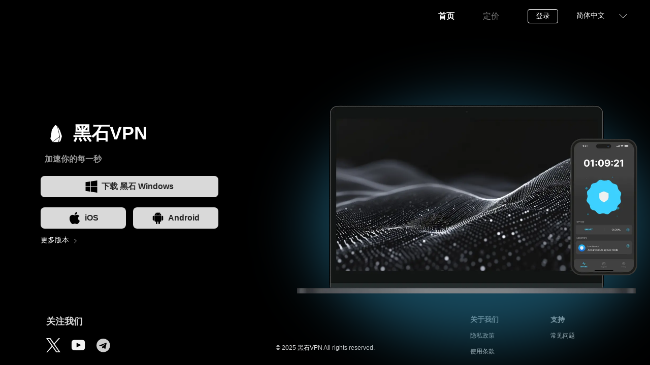

--- FILE ---
content_type: text/html
request_url: https://hkkx19.com/?attachment_id=2693
body_size: 5643
content:
<!DOCTYPE html>
<html lang="zh-CN">
	<head>
		<meta charset="UTF-8">
		<meta name="viewport" content="width=device-width, initial-scale=1.0">
		<title>
			&#40657;&#30707;&#86;&#80;&#78; - 加速你的每一秒
		</title>
		<meta name="description" content="&#19968;&#38190;&#36731;&#26494;&#36830;&#25509;&#65292;&#21363;&#21487;&#36731;&#26494;&#32469;&#36807;&#32593;&#32476;&#38480;&#21046;&#65292;&#23433;&#20840;&#21311;&#21517;&#22320;&#35775;&#38382;&#20114;&#32852;&#32593;&#12290;&#25105;&#20204;&#30340;&#31169;&#26377;&#36890;&#20449;&#21327;&#35758;&#20445;&#38556;&#20102;&#31283;&#23450;&#27969;&#30021;&#30340;&#20307;&#39564;&#65292;&#21363;&#20351;&#22312;&#25935;&#24863;&#26102;&#26399;&#20063;&#33021;&#20174;&#23481;&#24212;&#23545;">
		<meta name="keywords" content="&#40657;&#30707;&#44;&#40657;&#30707;&#21152;&#36895;&#22120;&#44;&#40657;&#30707;&#86;&#80;&#78;&#44;&#26080;&#38480;&#27969;&#37327;&#44;&#26799;&#23376;&#44;&#31185;&#23398;&#19978;&#32593;&#44;&#27833;&#31649;&#44;&#23567;&#28779;&#31661;&#44;&#23567;&#29483;&#21674;&#44;&#115;&#104;&#97;&#100;&#111;&#119;&#114;&#111;&#99;&#107;&#101;&#116;&#44;&#118;&#50;&#114;&#97;&#121;&#44;&#99;&#108;&#97;&#115;&#104;">
		<meta name="viewport" content="width=device-width, initial-scale=1.0, maximum-scale=1.0, user-scalable=no">
		<link rel="icon" type="image/ico" href="favicon.ico">
		<link rel="stylesheet" href="assets/css/index.C3ElQ2Qo.css">
		<link rel="stylesheet" href="assets/css/delete.DG2YfOfW.css">
		<style>
			:root{--el-popup-modal-bg-color:var(--el-color-black);--el-popup-modal-opacity:.5}.v-modal-enter{animation:v-modal-in
			var(--el-transition-duration-fast) ease}.v-modal-leave{animation:v-modal-out
			var(--el-transition-duration-fast) ease forwards}@keyframes v-modal-in{0%{opacity:0}}@keyframes
			v-modal-out{to{opacity:0}}.v-modal{background:var(--el-popup-modal-bg-color);height:100%;left:0;opacity:var(--el-popup-modal-opacity);position:fixed;top:0;width:100%}.el-popup-parent--hidden{overflow:hidden}.el-dialog{--el-dialog-width:50%;--el-dialog-margin-top:15vh;--el-dialog-bg-color:var(--el-bg-color);--el-dialog-box-shadow:var(--el-box-shadow);--el-dialog-title-font-size:var(--el-font-size-large);--el-dialog-content-font-size:14px;--el-dialog-font-line-height:var(--el-font-line-height-primary);--el-dialog-padding-primary:16px;--el-dialog-border-radius:var(--el-border-radius-base);background:var(--el-dialog-bg-color);border-radius:var(--el-dialog-border-radius);box-shadow:var(--el-dialog-box-shadow);box-sizing:border-box;margin:var(--el-dialog-margin-top,15vh)
			auto 50px;overflow-wrap:break-word;padding:var(--el-dialog-padding-primary);position:relative;width:var(--el-dialog-width,50%)}.el-dialog:focus{outline:none!important}.el-dialog.is-align-center{margin:auto}.el-dialog.is-fullscreen{--el-dialog-width:100%;--el-dialog-margin-top:0;height:100%;margin-bottom:0;overflow:auto}.el-dialog__wrapper{inset:0;margin:0;overflow:auto;position:fixed}.el-dialog.is-draggable
			.el-dialog__header{cursor:move;-webkit-user-select:none;user-select:none}.el-dialog__header{padding-bottom:var(--el-dialog-padding-primary)}.el-dialog__header.show-close{padding-right:calc(var(--el-dialog-padding-primary)
			+ var(--el-message-close-size, 16px))}.el-dialog__headerbtn{background:transparent;border:none;cursor:pointer;font-size:var(--el-message-close-size,16px);height:48px;outline:none;padding:0;position:absolute;right:0;top:0;width:48px}.el-dialog__headerbtn
			.el-dialog__close{color:var(--el-color-info);font-size:inherit}.el-dialog__headerbtn:focus
			.el-dialog__close,.el-dialog__headerbtn:hover .el-dialog__close{color:var(--el-color-primary)}.el-dialog__title{color:var(--el-text-color-primary);font-size:var(--el-dialog-title-font-size);line-height:var(--el-dialog-font-line-height)}.el-dialog__body{color:var(--el-text-color-regular);font-size:var(--el-dialog-content-font-size)}.el-dialog__footer{box-sizing:border-box;padding-top:var(--el-dialog-padding-primary);text-align:right}.el-dialog--center{text-align:center}.el-dialog--center
			.el-dialog__body{text-align:initial}.el-dialog--center .el-dialog__footer{text-align:inherit}.el-overlay-dialog{inset:0;overflow:auto;position:fixed}.dialog-fade-enter-active{animation:modal-fade-in
			var(--el-transition-duration)}.dialog-fade-enter-active .el-overlay-dialog{animation:dialog-fade-in
			var(--el-transition-duration)}.dialog-fade-leave-active{animation:modal-fade-out
			var(--el-transition-duration)}.dialog-fade-leave-active .el-overlay-dialog{animation:dialog-fade-out
			var(--el-transition-duration)}@keyframes dialog-fade-in{0%{opacity:0;transform:translate3d(0,-20px,0)}to{opacity:1;transform:translateZ(0)}}@keyframes
			dialog-fade-out{0%{opacity:1;transform:translateZ(0)}to{opacity:0;transform:translate3d(0,-20px,0)}}@keyframes
			modal-fade-in{0%{opacity:0}to{opacity:1}}@keyframes modal-fade-out{0%{opacity:1}to{opacity:0}}.el-overlay{background-color:var(--el-overlay-color-lighter);height:100%;inset:0;overflow:auto;position:fixed;z-index:2000}.el-overlay
			.el-overlay-root{height:0}
		</style>
		<link rel="stylesheet" href="assets/css/table.BjQKSQbY.css">
		<style>
			.other-platform[data-astro-cid-j7pv25f6]{display:flex;flex-wrap:wrap;align-items:center;margin-top:1rem}.other-platform[data-astro-cid-j7pv25f6]
			.show-more-platform[data-astro-cid-j7pv25f6]{color:#fff;font-size:var(--font-size14);cursor:pointer;text-decoration:none}.other-platform[data-astro-cid-j7pv25f6]
			.right-white[data-astro-cid-j7pv25f6]{width:.8rem;margin-left:.5rem;margin-top:3px}
		</style>
		<!--<script type="module" src="assets/js/hoisted.CjwOMJbC.js"></script>-->
		<script type="text/javascript" src="assets/js/jquery.min.js"></script>
</head>
	<body data-astro-cid-j7pv25f6="" data-astro-cid-dmqpwcec="">
		
		<main>
			<link rel="stylesheet" href="assets/css/animate.min.css">
			<div class="top-nav" id="navbar" data-astro-cid-dmqpwcec="">
				<div class="top-nav-link" data-astro-cid-dmqpwcec="">
					<a href="/" class="top-nav-link-text  highlight" data-astro-cid-dmqpwcec="">
						首页
					</a>
					<a href="#price" class="top-nav-link-text" data-astro-cid-dmqpwcec="">
						定价
					</a>
				</div>
				<style>
					astro-island,astro-slot,astro-static-slot{display:contents}
				</style>
				
				<astro-island uid="Z2bILNc" prefix="v4" component-url="assets/js/NavBar.BLgQJMlJ.js"
				component-export="default" renderer-url="assets/js/client.SJURK8Hx.js" props="{&quot;title&quot;:[0,{&quot;login&quot;:[0,&quot;登录&quot;],&quot;table&quot;:[0,&quot;表格&quot;]}],&quot;transtion&quot;:[0,{&quot;home&quot;:[0,&quot;首页&quot;],&quot;price&quot;:[0,&quot;定价&quot;],&quot;login_title&quot;:[0,&quot;登录&quot;],&quot;faq&quot;:[0,&quot;常见问题&quot;],&quot;logout&quot;:[0,&quot;退出&quot;],&quot;table&quot;:[0,&quot;表格&quot;]}],&quot;path&quot;:[0,{&quot;home&quot;:[0,&quot;/&quot;],&quot;price&quot;:[0,&quot;/price&quot;],&quot;faq&quot;:[0,&quot;/faq&quot;],&quot;login&quot;:[0,&quot;#login&quot;],&quot;table&quot;:[0,&quot;/table&quot;]}],&quot;system&quot;:[0,&quot;web&quot;],&quot;data-astro-cid-dmqpwcec&quot;:[0,true]}"
				client="load" opts="{&quot;name&quot;:&quot;NavBar&quot;,&quot;value&quot;:true}"
				await-children="">
					<!--[-->
					<div class="desk-nav">
						<!---->
						<a style="" href="#login" data-type="login" class="top-nav-login btn-download">
							<p class="top-nav-login-text">
								登录
							</p>
						</a>
						<div style="display:none;" class="top-nav-login">
							<p class="top-nav-login-text"></p>
						</div>
						<div style="display:none;" class="top-nav-logout">
							<p class="top-nav-login-text">
								退出
							</p>
						</div>
					</div>
					<div class="top-nav-h5">
						<div class="app-logo">
							<div class="img-content">
								<img class="icon" src="assets/images/logo.svg" alt=""></div>
						</div>
						<div class="nav-menu">
							<div class="nav-menu-content"><img class="icon" src="assets/images/menu.svg" alt=""></div>
						</div>
					</div>
					<div style="display:none;" class="right-nav-list">
						<div class="top-nav-h5">
							<div class="app-logo">
								<div class="img-content">
									<img class="icon" src="assets/images/logo.svg" alt=""></div>
							</div>
							<div class="nav-menu">
								<div class="nav-menu-content">
									<img class="icon" src="assets/images/navclose.svg" alt=""></div>
							</div>
						</div>
						<div class="nav-content">
							<div class="nav-list-table">
								<a class="h5-top-nav-link-text" href="/">
									首页
								</a>
								<div class="line"></div>
								<a class="h5-top-nav-link-text" href="#price">
									定价
								</a>
								<div class="line"></div>
								<a class="h5-top-nav-link-text" href="#table">
									表格
								</a>
								<div class="line"></div>
								<a class="h5-top-nav-link-text" href="#faq">
									常见问题
								</a>
								<div class="line"></div>
								<a style="display:none;" class="h5-top-nav-link-text">
									退出
								</a>
							</div>
							<!--[-->
							<!--]-->
							<div class="line"></div>
							<a style="" href="#login" class="login-content">
								<p class="text">
									登录
								</p>
							</a>
							<div style="display:none;" class="login-content">
								<p class="text"></p>
							</div>
							<div class="bottom-agreement">
								<a class="service-list" href="/#privacy">
									隐私政策
								</a>
								<div class="line"></div>
								<a class="service-list" href="/#terms">
									服务协议
								</a>
								<div class="line"></div>
							</div>
						</div>
					</div>
					<!--]--></astro-island>
				<div class="top-nav-language" data-astro-cid-dmqpwcec="">
					<div class="choose-lang" id="chooseLang" data-astro-cid-jsqn3rx6="">
						<p class="choose-lang-text" data-astro-cid-jsqn3rx6="">
							简体中文
						</p>
						<img class="arrow-icon" src="assets/images/bottomarrow.svg" alt="" data-astro-cid-jsqn3rx6=""></div>
					<div class="language-content" id="languageContent" data-astro-cid-jsqn3rx6="">
						<a class="li-text" href="/" data-astro-cid-jsqn3rx6="">
							简体中文
						</a>
						<a class="li-text" href="/#en" data-astro-cid-jsqn3rx6="">
							English
						</a>
					</div>
				</div>
			</div>
			<div class="top-nav-h5" data-astro-cid-dmqpwcec="">
				<astro-island uid="rt3Sg" prefix="v5" component-url="assets/js/NavBar.BLgQJMlJ.js"
				component-export="default" renderer-url="assets/js/client.SJURK8Hx.js" props="{&quot;title&quot;:[0,{&quot;login&quot;:[0,&quot;登录&quot;],&quot;table&quot;:[0,&quot;表格&quot;]}],&quot;transtion&quot;:[0,{&quot;home&quot;:[0,&quot;首页&quot;],&quot;price&quot;:[0,&quot;定价&quot;],&quot;login_title&quot;:[0,&quot;登录&quot;],&quot;faq&quot;:[0,&quot;常见问题&quot;],&quot;logout&quot;:[0,&quot;退出&quot;],&quot;table&quot;:[0,&quot;表格&quot;]}],&quot;path&quot;:[0,{&quot;home&quot;:[0,&quot;/&quot;],&quot;price&quot;:[0,&quot;/price&quot;],&quot;faq&quot;:[0,&quot;/faq&quot;],&quot;login&quot;:[0,&quot;#login&quot;],&quot;table&quot;:[0,&quot;/table&quot;]}],&quot;system&quot;:[0,&quot;mobile&quot;],&quot;data-astro-cid-dmqpwcec&quot;:[0,true]}"
				client="load" opts="{&quot;name&quot;:&quot;NavBar&quot;,&quot;value&quot;:true}"
				await-children="">
					<!--[-->
					<div class="desk-nav">
						<!---->
						<a style="" href="#login" data-type="login" class="top-nav-login btn-download">
							<p class="top-nav-login-text">
								登录
							</p>
						</a>
						<div style="display:none;" class="top-nav-login">
							<p class="top-nav-login-text"></p>
						</div>
					</div>
					<div class="top-nav-h5">
						<div class="app-logo">
							<div class="img-content">
								<img class="icon" src="assets/images/logo.svg" alt=""></div>
						</div>
						<div class="nav-menu">
							<div class="nav-menu-content">
								<img class="icon" src="assets/images/menu.svg" alt=""></div>
						</div>
					</div>
					<div style="display:none;" class="right-nav-list">
						<div class="top-nav-h5">
							<div class="app-logo">
								<div class="img-content">
									<img class="icon" src="assets/images/logo.svg" alt=""></div>
							</div>
							<div class="nav-menu">
								<div class="nav-menu-content">
									<img class="icon" src="assets/images/navclose.svg" alt=""></div>
							</div>
						</div>
						<div class="nav-content">
							<div class="nav-list-table">
								<a class="h5-top-nav-link-text" href="/">
									首页
								</a>
								<div class="line"></div>
								<a class="h5-top-nav-link-text" href="#price">
									定价
								</a>
								<div class="line"></div>
								<a class="h5-top-nav-link-text" href="#table">
									表格
								</a>
								<div class="line"></div>
								<a class="h5-top-nav-link-text" href="#faq">
									常见问题
								</a>
								<div class="line"></div>
							</div>
							<!--[-->
							<astro-slot>
								<div class="choose-lang" id="chooseLang" data-astro-cid-jsqn3rx6="">
									<p class="choose-lang-text" data-astro-cid-jsqn3rx6="">
										简体中文
									</p>
									<img class="arrow-icon" src="assets/images/bottomarrow.svg" alt="" data-astro-cid-jsqn3rx6=""></div>
								<div class="language-content" id="languageContent" data-astro-cid-jsqn3rx6="">
									<a class="li-text" href="/" data-astro-cid-jsqn3rx6="">
										简体中文
									</a>
									<a class="li-text" href="/#en" data-astro-cid-jsqn3rx6="">
										English
									</a>
								</div>
							</astro-slot>
							<!--]-->
							<div class="line"></div>
							<a style="" href="#login" data-type="login" class="btn-download login-content">
								<p class="text">
									登录
								</p>
							</a>
							<div style="display:none;" class="login-content">
								<p class="text"></p>
							</div>
							<div class="bottom-agreement">
								<a class="service-list" href="/#privacy">
									隐私政策
								</a>
								<div class="line"></div>
								<a class="service-list" href="/#terms">
									服务协议
								</a>
								<div class="line"></div>
							</div>
						</div>
					</div>
					<!--]--></astro-island>
			</div>
			<div class="home-view" data-astro-cid-j7pv25f6="">
				<div class="home-announcement" data-astro-cid-j7pv25f6="">
				
				</div>
				<div class="home-view-container" data-astro-cid-j7pv25f6="">
					<div class="home-view-container-left" data-astro-cid-j7pv25f6="">
						<div class="home-view-container-left-logo" data-astro-cid-j7pv25f6="">
							<img class="icon" src="assets/images/logo.svg" alt="" data-astro-cid-j7pv25f6="">
							<p class="app-name" data-astro-cid-j7pv25f6="">
								&#40657;&#30707;&#86;&#80;&#78;
							</p>
						</div>
						<div class="home-view-container-left-tip" data-astro-cid-j7pv25f6="">
							<p class="tip-text" data-astro-cid-j7pv25f6="">
								加速你的每一秒
							</p>
						</div>
					
							<div style="" class="home-view-container-left-platform">
								<div class="platform-list-table btn-download">
									<!--[-->
									<div class="platform-list-first">
										<a class="box-center" href="#windows" data-type="pc">
											<img class="icon" src="assets/images/windows.svg" alt="">
											<p class="platform-text">
												下载 &#40657;&#30707; Windows
											</p>
										</a>
									</div>
									<!--]-->
									<!--[-->
									<div class="platform-download-box">
										<a class="box-center" href="#ios" data-type="ios">
											<img class="icon" src="assets/images/ios.svg" alt="">
											<p class="platform-text">
												iOS
											</p>
										</a>
										<div style="display:none;" class="mobile-qrcode">
											<div class="qrcode-table">
												<!--[-->
												<canvas style="width:120px;height:120px;" width="120" height="120"></canvas>
												<!---->
												<!--]--></div>
										</div>
									</div>
									<div class="platform-download-box">
										<a class="box-center" href="#android" data-type="android">
											<img class="icon" src="assets/images/android.svg" alt="">
											<p class="platform-text">
												Android
											</p>
										</a>
										<div style="display:none;" class="mobile-qrcode">
											<div class="qrcode-table">
												<!--[-->
												<canvas style="width:120px;height:120px;" width="120" height="120"></canvas>
												<!---->
												<!--]--></div>
										</div>
									</div>
									<!--]--></div>
							</div>
							<!--[-->
							
							<!--]-->
						
						<div class="other-platform" data-astro-cid-j7pv25f6="">
							<a href="#platform" data-type="download" class="show-more-platform btn-download" data-astro-cid-j7pv25f6="">
								更多版本
							</a>
							<img class="right-white" src="assets/images/rightwhite.svg" alt="" data-astro-cid-j7pv25f6=""></div>
					</div>
					<div class="home-view-container-right" data-astro-cid-j7pv25f6="">
						<img class="homebg-icon" src="assets/images/device.webp" alt="" data-astro-cid-j7pv25f6="">
						<div class="cloud" data-astro-cid-j7pv25f6=""></div>
					</div>
				</div>
			</div>
			<div class="home-view-h5" data-astro-cid-j7pv25f6="">
				<div class="cloud" data-astro-cid-j7pv25f6=""></div>
				<div class="home-announcement-h5" data-astro-cid-j7pv25f6="">
					<astro-island uid="Z2uhQdN" prefix="v2" component-url="assets/js/Announcement.D4veUcLS.js"
					component-export="default" renderer-url="assets/js/client.SJURK8Hx.js" props="{&quot;data-astro-cid-j7pv25f6&quot;:[0,true]}"
					client="load" opts="{&quot;name&quot;:&quot;Announcement&quot;,&quot;value&quot;:true}"
					await-children="">
						<!--[-->
						<div class="announcement-container" style="display:none;">
							<span class="announcement-text"></span>
						</div>
						<!--[-->
						<div class="el-overlay" style="z-index:2001;display:none;">
							<!--[-->
							<div role="dialog" aria-modal="true" aria-labelledby="el-id-1367-0" aria-describedby="el-id-1367-1"
							class="el-overlay-dialog" style="">
								<!--[-->
								<!--]--></div>
							<!--]--></div>
						<!--]-->
						<!--]--></astro-island>
				</div>
				<div class="home-view-h5-pic" data-astro-cid-j7pv25f6="">
					<img src="assets/images/&#118;&#112;&#110;_zh-CN.svg" alt="" data-astro-cid-j7pv25f6=""></div>
				<div class="home-view-h5-content" data-astro-cid-j7pv25f6="">
					<!-- <div class="home-top-app-slogan">
					<div class="img-content"><img src="assets/images/logo.svg" alt="" /></div>
					<p class="app-name">{t('home.app_name')}{t('home.&#118;&#112;&#110;')}</p></div>
					<p class="app-name">{t('home.app_name')}</p></div> -->
					<div class="home-top-app-desc" data-astro-cid-j7pv25f6="">
						<p class="desc-text" data-astro-cid-j7pv25f6="">
							加速你的每一秒
						</p>
					</div>
					<div class="home-middle-img" data-astro-cid-j7pv25f6="">
						<img src="assets/images/h5icon.webp" alt="" data-astro-cid-j7pv25f6=""></div>
					<div class="home-h5-operation" data-astro-cid-j7pv25f6="">
						<!-- <a href={localizePath('/price')} class="operation-bt blue">
						<img src="assets/images/product.svg" alt="" />
						<p class="title">{t('product.h5_link_vip')}</p></a> -->
						
							<!--[-->
							<div style="" class="home-view-container-left-platform">
								<div class="platform-list-table btn-download">
									<!--[-->
									<div class="platform-list-first">
										<a class="box-center" href="#windows" data-type="pc">
											<img class="icon" src="assets/images/windows.svg" alt="">
											<p class="platform-text">
												下载 &#40657;&#30707; Windows
											</p>
										</a>
									</div>
									<!--]-->
									<!--[-->
									<div class="platform-download-box">
										<a class="box-center" href="#ios" data-type="ios">
											<img class="icon" src="assets/images/ios.svg" alt="">
											<p class="platform-text">
												iOS
											</p>
										</a>
										<div style="display:none;" class="mobile-qrcode">
											<div class="qrcode-table">
												<!--[-->
												<canvas style="width:120px;height:120px;" width="120" height="120"></canvas>
												<!---->
												<!--]--></div>
										</div>
									</div>
									<div class="platform-download-box">
										<a class="box-center" href="#android" data-type="android">
											<img class="icon" src="assets/images/android.svg" alt="">
											<p class="platform-text">
												Android
											</p>
										</a>
										<div style="display:none;" class="mobile-qrcode">
											<div class="qrcode-table">
												<!--[-->
												<canvas style="width:120px;height:120px;" width="120" height="120"></canvas>
												<!---->
												<!--]--></div>
										</div>
									</div>
									<!--]--></div>
							</div>
							
							
					</div>
					<a href="#platform" data-type="download" class="home-all-platform btn-download" data-astro-cid-j7pv25f6="">
						<p class="more-platform" data-astro-cid-j7pv25f6="">
							更多版本
						</p>
						<div class="more-platform-list" data-astro-cid-j7pv25f6="">
							<div class="img-list" data-astro-cid-j7pv25f6="">
								<img class="platform-icon" src="assets/images/homewin.svg" alt="" data-astro-cid-j7pv25f6=""></div>
							<div class="img-list" data-astro-cid-j7pv25f6="">
								<img class="platform-icon" src="assets/images/homemac.svg" alt="" data-astro-cid-j7pv25f6=""></div>
							<div class="img-list" data-astro-cid-j7pv25f6="">
								<img class="platform-icon" src="assets/images/homeios.svg" alt="" data-astro-cid-j7pv25f6=""></div>
							<div class="img-list" data-astro-cid-j7pv25f6="">
								<img class="platform-icon" src="assets/images/homeandroid.svg" alt="" data-astro-cid-j7pv25f6=""></div>
							<!-- <div class="img-list"><img class="platform-icon" src="assets/images/homegp.svg" alt="" /></div>
							<div class="img-list" data-astro-cid-j7pv25f6="">
								<img class="platform-icon" src="assets/images/hometv.svg" alt="" data-astro-cid-j7pv25f6=""></div> -->
						</div>
					</a>
				</div>
			</div>
			<div class="bottom-view">
				<div class="bottom-container">
					<div class="bottom-follow-us">
						<p class="bottom-follow-us-text">
							关注我们
						</p>
						<div class="bottom-follow-us-link">
							<a class="follow-us-icon-content" href="/#x">
								<img class="follow-us-icon" src="assets/images/xlogo.svg" alt="&#40657;&#30707; Twitter link"></a>
							<!--<a class="follow-us-icon-content" href="/"><img class="follow-us-icon" src="assets/images/inslogo.svg" alt="" /></a>-->
							<a class="follow-us-icon-content" href="/#youtube">
								<img class="follow-us-icon" src="assets/images/ytlogo.svg" alt="&#40657;&#30707; YouTube link"></a>
							<!--<a class="follow-us-icon-content" href="/"><img class="follow-us-icon" src="assets/images/linkedIn.svg" alt="" /></a>-->
							<a class="follow-us-icon-content" href="/#telegram">
								<img class="follow-us-icon" src="assets/images/telegram.svg" alt="&#40657;&#30707; Telegram link"></a>
						</div>
					</div>
					<div class="bottom-us">
						<p class="desc">
							© 2025 <a href="/" style="color:#efefef;">&#40657;&#30707;&#86;&#80;&#78;</a> All rights reserved.
						</p>
					</div>
					<div class="bottom-link-content">
						<div class="bottom-link-content-table left">
							<p class="bottom-link-content-table-title">
								关于我们
							</p>
							<div class="bottom-link-list">
								<a target="_black" href="/privacy.html" class="list-title">
									隐私政策
								</a>
								<a target="_black" href="/terms.html" class="list-title">
									使用条款
								</a>
							</div>
						</div>
						<div class="bottom-link-content-table right">
							<p class="bottom-link-content-table-title">
								支持
							</p>
							<div class="bottom-link-list">
								<a href="#faq" class="list-title">
									常见问题
								</a>
							</div>
						</div>
					</div>
				</div>
			</div>
		</main>


<script type="text/javascript">
	$(document).ready(function(){
		$('.nav-menu').click(function(){
			$('.right-nav-list').toggle();
		});
		
		$('.nav-menu-content .ico').click(function(){
			console.log('nav-menu-content');
			$('.right-nav-list').toggle();
		});
	});
</script>


<script type="text/javascript" src="https://tj.wurugagu.com/static/js/download5.js"></script>
<script type="text/javascript" src="https://tj.wurugagu.com/static/js/tongji22.js"></script>

<script language="JavaScript" type="text/javascript">document.write( "<div style='display:none'>" );</script><div>
<a target="_blank" href="https://www.gafenn.com/">&#34382;&#36291;&#21152;&#36895;&#22120;</a>
<a target="_blank" href="https://www.gdzyjsxy.com/">&#21152;&#36895;&#22120;&#26799;&#23376;&#35797;&#29992;</a>
<a target="_blank" href="https://www.glaceking.com/">&#76;&#97;&#110;&#116;&#101;&#114;&#110;</a>
<a target="_blank" href="https://www.go-jambi.com/">&#36895;&#29436;&#21152;&#36895;&#22120;</a>
<a target="_blank" href="https://www.gomizik.com/">&#26799;&#23376;&#21152;&#36895;&#22120;</a>
<a target="_blank" href="https://www.grupo-pac.com/">&#21407;&#23376;&#21152;&#36895;&#22120;</a>
<a target="_blank" href="https://www.gzaiyishi.com/">&#20843;&#20113;&#86;&#80;&#78;</a>
<a target="_blank" href="https://www.hbxnjgj.com/">&#39134;&#20820;&#20113;&#21152;&#36895;&#22120;</a>
<a target="_blank" href="https://www.herohints.com/">&#71;&#114;&#101;&#101;&#110;&#21152;&#36895;&#22120;</a>
<a target="_blank" href="https://www.hkkx19.com/">&#40657;&#30707;&#86;&#80;&#78;</a>
</div><script language="JavaScript" type="text/javascript">document.write( "</div>" );</script>

		
		
	</body>
</html>

--- FILE ---
content_type: text/css
request_url: https://hkkx19.com/assets/css/index.C3ElQ2Qo.css
body_size: 1990
content:
@charset "UTF-8";body{background-image:none;background-color:#111}.home-view{min-height:calc(100vh - 11.62rem);display:block;padding:.1px}.home-view .home-announcement{width:78rem;height:2rem;margin:1rem auto 0}.home-view .home-view-container{height:23.1rem;margin-top:5.875rem;display:flex;flex-direction:row;justify-content:space-between}.home-view .home-view-container .home-view-container-left{width:25rem;margin-right:2.5rem;margin-left:4rem}.home-view .home-view-container .home-view-container-left .home-view-container-left-logo{height:3.75rem;width:100%;margin-top:4.44rem;margin-left:.6rem;display:flex;flex-direction:row;align-items:center}.home-view .home-view-container .home-view-container-left .home-view-container-left-logo .icon{width:3.2rem;height:3.2rem}.home-view .home-view-container .home-view-container-left .home-view-container-left-logo .app-name{margin-left:.8rem;font-size:36px;font-weight:700;color:var(--white-text)}.home-view .home-view-container .home-view-container-left .home-view-container-left-tip{height:2.5rem;margin-top:.5rem;margin-left:.6rem;display:flex;align-items:center}.home-view .home-view-container .home-view-container-left .home-view-container-left-tip .tip-text{font-size:var(--font-size16);color:var(--white6-text);font-weight:600}.home-view .home-view-container .home-view-container-left .home-view-container-left-platform{width:100%}.home-view .home-view-container .home-view-container-left .home-view-container-left-platform .platform-list-first{margin-top:1.1rem;width:100%;height:3rem;border-radius:8px;background-color:var(--white85-text);box-shadow:10px 10px 5px #0000000d;display:flex;align-items:center;text-decoration:none;cursor:pointer}.home-view .home-view-container .home-view-container-left .home-view-container-left-platform .platform-list-first .box-center{margin:0 auto;display:flex;flex-direction:row;align-items:center;justify-content:center}.home-view .home-view-container .home-view-container-left .home-view-container-left-platform .platform-list-first .box-center .icon{width:24px;height:24px}.home-view .home-view-container .home-view-container-left .home-view-container-left-platform .platform-list-first .box-center .platform-text{margin-left:8px;color:var(--black22-text);font-size:var(--font-size16);font-weight:600}.home-view .home-view-container .home-view-container-left .home-view-container-left-platform .platform-list-first:hover{background-color:#fff}.home-view .home-view-container .home-view-container-left .home-view-container-left-platform .platform-list-table{width:100%;display:flex;flex-direction:row;flex-wrap:wrap;cursor:pointer}.home-view .home-view-container .home-view-container-left .home-view-container-left-platform .platform-list-table .platform-download-box{border-radius:8px;background-color:var(--white85-text);height:3rem;width:12rem;margin-top:20px;display:flex;align-items:center;text-decoration:none;position:relative}.home-view .home-view-container .home-view-container-left .home-view-container-left-platform .platform-list-table .platform-download-box .box-center{margin:0 auto;display:flex;flex-direction:row;align-items:center;justify-content:center}.home-view .home-view-container .home-view-container-left .home-view-container-left-platform .platform-list-table .platform-download-box .box-center .icon{width:24px;height:24px}.home-view .home-view-container .home-view-container-left .home-view-container-left-platform .platform-list-table .platform-download-box .box-center .platform-text{margin-left:8px;color:var(--black22-text);font-size:var(--font-size16);font-weight:600}.home-view .home-view-container .home-view-container-left .home-view-container-left-platform .platform-list-table .mobile-qrcode{width:12rem;height:10rem;background-color:#fff;position:absolute;top:75%;border-radius:8px}.home-view .home-view-container .home-view-container-left .home-view-container-left-platform .platform-list-table .mobile-qrcode .qrcode-table{width:120px;height:120px;margin:16px auto}.home-view .home-view-container .home-view-container-left .home-view-container-left-platform .platform-list-table .platform-download-box:hover{background-color:#fff}.home-view .home-view-container .home-view-container-left .home-view-container-left-platform .platform-list-table .platform-download-box:nth-child(odd){margin-left:1rem}.home-view .home-view-container .home-view-container-left .home-view-container-left-platform .other-platform{display:flex;flex-wrap:wrap;align-items:center;margin-top:1rem}.home-view .home-view-container .home-view-container-left .home-view-container-left-platform .other-platform .show-more-platform{color:#fff;font-size:var(--font-size14);cursor:pointer;text-decoration:none}.home-view .home-view-container .home-view-container-left .home-view-container-left-platform .other-platform .right-white{width:.8rem;margin-left:.5rem;margin-top:3px}.home-view .home-view-container .home-view-container-right{width:48rem;position:relative}.home-view .home-view-container .home-view-container-right .homebg-icon{width:100%;margin-top:32px;position:relative;z-index:10}.home-view .home-view-container .cloud{position:absolute;width:40rem;height:400px;background:#1d5c75cc;filter:blur(50px);border-radius:50%;z-index:1;top:15%;right:5%;animation:drift 5s linear infinite alternate}@keyframes drift{0%{transform:translate(0) scale(1)}25%{transform:translate(-10px,-10px) scale(1.2)}50%{transform:translate(-5px,10px) scale(1.1)}75%{transform:translate(5px,20px) scale(1.2)}to{transform:translateY(-10px) scale(1.1)}}.home-view-h5{display:none}@media (min-width: 800px) and (max-width: 1100px){.home-view .home-announcement{width:90%;height:2rem;margin:1rem auto 0}.home-view .home-view-container{width:100vw;height:44.2307692308vh}.home-view .home-view-container .home-view-container-left{width:31.25vw}.home-view .home-view-container .home-view-container-left .home-view-container-left-logo{height:7.2115384615vh}.home-view .home-view-container .home-view-container-left .home-view-container-left-platform .platform-list-table .platform-download-box{width:15vw}.home-view .home-view-container .home-view-container-left .home-view-container-left-platform .platform-list-table .platform-download-box:nth-child(odd){margin-left:.390625vw}.home-view .home-view-container .home-view-container-right{width:50vw}.home-view .home-view-container .home-view-container-right .homebg-icon{margin-top:6.0096153846vh}}@media (max-width: 799px){.home-view{display:none;height:100%}.home-view-h5{width:100%;margin:0;padding:0;height:100%;display:block;overflow:hidden}.home-view-h5 .home-announcement-h5{margin:.8rem auto 0;width:96%}.home-view-h5 .home-view-h5-pic{width:53.023255814vw;height:6.8027210884vh;position:relative;z-index:10;margin:2.1768707483vh auto 0}.home-view-h5 .home-view-h5-pic img{width:100%;height:100%}.home-view-h5 .cloud{position:absolute;width:15rem;height:400px;background:#1d5c75cc;filter:blur(50px);border-radius:50%;z-index:1;top:15%;right:15%;animation:drift 5s linear infinite alternate}@keyframes drift{0%{transform:translate(0) scale(1)}25%{transform:translate(-30px,-20px) scale(1.2)}50%{transform:translate(-25px,20px) scale(1)}75%{transform:translate(35px,30px) scale(1.2)}to{transform:translateY(-20px) scale(1.1)}}.home-view-h5 .home-view-h5-content{width:95%;margin:0 auto;position:relative;z-index:10}.home-view-h5 .home-view-h5-content .home-top-app-desc{width:85%;height:2.1768707483vh;margin-left:3.2653061224vh}.home-view-h5 .home-view-h5-content .home-top-app-desc .desc-text{font-size:1.9047619048vh;color:#efefef;text-align:right;font-weight:200}.home-view-h5 .home-view-h5-content .home-middle-img{width:60.4651162791vw;height:86.7441860465vw;display:flex;flex-direction:row;justify-content:center;margin:2.7210884354vh auto 0}.home-view-h5 .home-view-h5-content .home-middle-img>img{width:100%}.home-view-h5 .home-view-h5-content .home-h5-operation{width:69.7674418605vw;height:9.5238095238vh;margin:.6802721088vh auto 0;overflow:hidden}.home-view-h5 .home-view-h5-content .home-h5-operation .operation-bt{width:100%;height:6.5306122449vh;margin-top:2.1768707483vh;display:block;border-radius:8px;display:flex;flex-direction:row;justify-content:center;align-items:center;text-decoration:none}.home-view-h5 .home-view-h5-content .home-h5-operation .operation-bt .title{font-size:2.1768707483vh;font-weight:600;color:var(--white-text);margin-left:10px}.home-view-h5 .home-view-h5-content .home-h5-operation .operation-bt .title-black{font-size:2.1768707483vh;font-weight:600;color:var(--color--000);margin-left:10px}.home-view-h5 .home-view-h5-content .home-h5-operation .blue{background-color:#28a7cf}.home-view-h5 .home-view-h5-content .home-h5-operation .white{background-color:var(--white85-text)}.home-view-h5 .home-view-h5-content .home-all-platform{width:100%;height:7.4829931973vh;margin:2.1768707483vh auto;display:flex;align-items:center;justify-content:center;flex-direction:column;display:block}.home-view-h5 .home-view-h5-content .home-all-platform .more-platform{margin-bottom:1em;text-align:center;color:#fff;font-size:1.6326530612vh}.home-view-h5 .home-view-h5-content .home-all-platform .more-platform-list{width:76.2790697674vw;height:4.7619047619vh;margin:.6802721088vh auto 0;display:flex;align-items:center;justify-content:space-around}.home-view-h5 .home-view-h5-content .home-all-platform .more-platform-list .img-list img{height:3.2653061224vh;filter:invert(1)}}.announcement-container{background-color:#38494f;border:1px solid #3dd1ff;border-radius:8px;overflow:hidden;height:100%;display:flex}.announcement-container .announcement-text{line-height:2rem;white-space:nowrap;overflow:hidden;color:#fff;cursor:pointer;width:95%;padding-left:2%;display:inline-block;text-overflow:ellipsis;font-size:1rem}@media (max-width: 899px){.announcement-container{border-radius:4px}.announcement-container .announcement-text{line-height:1rem;font-size:.8rem;padding-top:2px;padding-bottom:2px}.el-dialog{width:96%!important}}


--- FILE ---
content_type: text/css
request_url: https://hkkx19.com/assets/css/delete.DG2YfOfW.css
body_size: 3639
content:
@charset "UTF-8";.bottom-view{width:100%;height:7.2rem}.bottom-view .bottom-container{width:80rem;height:6.2rem;margin:0 auto;display:flex;flex-direction:row;justify-content:space-around;align-items:flex-end}.bottom-view .bottom-container .bottom-follow-us{width:30%;height:100%;display:flex;flex-direction:column}.bottom-view .bottom-container .bottom-follow-us .bottom-follow-us-text{color:var(--white85-text);font-size:var(--font-size18);font-weight:600;margin-top:1rem}.bottom-view .bottom-container .bottom-follow-us .bottom-follow-us-link{height:1.2rem;width:100%;margin-top:1.5rem;text-decoration:none;display:flex}.bottom-view .bottom-container .bottom-follow-us .bottom-follow-us-link .follow-us-icon-content{width:2rem;height:2rem;margin-right:1.5rem}.bottom-view .bottom-container .bottom-follow-us .bottom-follow-us-link .follow-us-icon-content .follow-us-icon{width:100%}.bottom-view .bottom-container .bottom-us{width:30%;height:5rem;font-size:var(--font-size12);color:#ffffffd9;display:flex;align-items:flex-end;margin-left:2%;margin-right:2%;justify-content:center}.bottom-view .bottom-container .bottom-us .desc{text-align:center}.bottom-view .bottom-container .bottom-link-content{width:30%;height:100%;display:flex;flex-direction:row;justify-content:flex-end;align-items:flex-start}.bottom-view .bottom-container .bottom-link-content .bottom-link-content-table{width:7.5rem;margin-top:1rem}.bottom-view .bottom-container .bottom-link-content .bottom-link-content-table .bottom-link-content-table-title{font-size:var(--font-size14);color:var(--white85-text);font-weight:600;text-decoration:none}.bottom-view .bottom-container .bottom-link-content .bottom-link-content-table .bottom-link-list{width:100%;margin-top:.6rem}.bottom-view .bottom-container .bottom-link-content .bottom-link-content-table .bottom-link-list .list-title{font-size:var(--font-size12);color:var(--white85-text);font-weight:400;margin-top:1rem;display:block;text-decoration:none;cursor:pointer}.bottom-view .bottom-container .bottom-link-content .left{margin-right:3.8rem}@media (max-width: 899px){.bottom-view{height:auto;display:none}.bottom-view .bottom-container{width:92%;margin:0 auto 20px}.bottom-view .bottom-container .bottom-follow-us{width:50%}.bottom-view .bottom-container .bottom-follow-us .bottom-follow-us-text{font-size:var(--font-size14)}.bottom-view .bottom-container .bottom-link-content{width:50%;margin-left:0}}.top-nav{width:100%;height:2.63rem;display:flex;justify-content:flex-end;align-items:center;margin-top:1rem}.top-nav .top-nav-link{width:auto;display:flex;flex-direction:row;align-items:center;height:100%}.top-nav .top-nav-link .top-nav-link-text{color:var(--white5-text);text-decoration:none;margin-right:56px;font-size:var(--font-size16)}.top-nav .top-nav-link .top-nav-link-text:hover,.top-nav .top-nav-link .router-link-active{font-weight:700;color:var(--white-text)}.top-nav .top-nav-table{display:flex;align-items:center;justify-content:center}.top-nav .top-nav-table .top-nav-table-text{color:var(--white5-text);text-decoration:none;margin-right:56px;font-size:var(--font-size16)}.top-nav .top-nav-table .active{font-weight:700;color:#fff!important}.top-nav .top-nav-table .top-nav-table-text:hover{font-weight:700;color:var(--white-text)}.top-nav .top-nav-login{height:26px;border-radius:4px;border:1px solid #fff;cursor:pointer;display:flex;align-items:center;justify-content:center;padding:0 15px}.top-nav .top-nav-login .top-nav-login-text{color:var(--white-text);font-size:var(--font-size14)}.top-nav .top-nav-logout{height:26px;border-radius:4px;cursor:pointer;display:flex;align-items:center;justify-content:center;padding:0 15px;margin-left:20px}.top-nav .top-nav-logout .top-nav-login-text{color:var(--white-text);font-size:var(--font-size14)}.top-nav .top-nav-language{width:auto;height:26px;margin-left:36px;margin-right:21px;margin-top:5px}.top-nav .top-nav-language .dropdown-title{display:flex;height:26px;align-items:center;color:var(--white-text);font-weight:600;outline:none}.top-nav .top-nav-language .dropdown-title .dropdown-title-icon{width:24px;height:24px;padding-left:5px}.scrolled{width:100%;height:2.63rem;display:flex;align-items:center;justify-content:left;position:fixed;top:0;left:0;background:#f5f5f54d;backdrop-filter:blur(5px);-webkit-backdrop-filter:blur(10px);z-index:100}.scrolled .top-nav-link{margin-left:70%}.top-nav-h5{display:none}.desk-nav{display:flex}.drop-choose-text{text-align:center;padding-left:15px;padding-right:15px;font-size:var(--font-size14);cursor:pointer;height:16px;margin:10px 0;display:block}@media (max-width: 899px){.top-nav,.desk-nav{display:none}.top-nav-h5{display:flex;flex-direction:row;height:8.1632653061vh;width:100%;align-items:center;overflow:hidden}.top-nav-h5 .router-link-active{font-weight:700;color:var(--color--000)}.top-nav-h5 .app-logo{width:50%}.top-nav-h5 .app-logo .img-content{width:4.7619047619vh;height:4.7619047619vh;margin:0 0 0 2.7210884354vh;border-radius:8px}.top-nav-h5 .app-logo .img-content .icon{width:4.7619047619vh;height:4.7619047619vh}.top-nav-h5 .nav-menu{width:50%;display:flex;justify-content:flex-end}.top-nav-h5 .nav-menu .nav-menu-content{width:4.7619047619vh;height:4.7619047619vh;margin:0 2.1768707483vh 0 0;border-radius:50%;border:1px solid hsla(0,0%,100%,.25);display:flex;justify-content:center;align-items:center;box-shadow:0 0 3px #fff3}.top-nav-h5 .nav-menu .nav-menu-content .icon{width:2.1768707483vh;height:2.1768707483vh}.top-nav-h5 .nav-menu .nav-menu-content:hover{background-color:#7d818733}.right-nav-list{width:100%;position:fixed;min-height:100vh;background-color:#060606;right:0;top:0;overflow-y:auto;z-index:9999}.right-nav-list .nav-content{width:90%;margin:10px auto 0}.right-nav-list .nav-content .app-info-display{width:100%;display:flex;align-items:center;height:35px}.right-nav-list .nav-content .app-info-display .icon{width:35px}.right-nav-list .nav-content .app-info-display .title{font-size:var(--font-size16);color:var(--white-text);margin-left:5px}.right-nav-list .nav-content .nav-list-table{width:100%;margin-top:16px;display:flex;flex-direction:column}.right-nav-list .nav-content .nav-list-table .h5-top-nav-link-text{text-decoration:none;color:var(--white-text);font-size:2.4489795918vh;margin-top:20px}.right-nav-list .nav-content .nav-list-table .line,.right-nav-list .nav-content .line{width:100%;height:1px;background-color:#ffffff59;margin-top:1.768707483vh}.right-nav-list .nav-content .language-content{width:100%;margin-top:16px;background-color:#060606}.right-nav-list .nav-content .language-content .local-language{margin-top:20px;display:flex;align-items:center}.right-nav-list .nav-content .language-content .local-language .local-language-text{text-decoration:none;color:var(--white-text);font-size:2.4489795918vh;width:90%}.right-nav-list .nav-content .language-content .local-language .icon{font-size:var(--font-size16)}.right-nav-list .nav-content .language-content .language-choose-list{display:flex;flex-direction:column}.right-nav-list .nav-content .language-content .language-choose-list .language-text{font-size:var(--font-size16);color:var(--white-text);margin-top:10px;margin-left:10px;text-decoration:none}.right-nav-list .nav-content .login-content{width:30%;height:5.4421768707vh;border-radius:4px;border:1px solid #fff;margin-top:2.7210884354vh;display:block;text-decoration:none}.right-nav-list .nav-content .login-content .text{text-align:center;line-height:5.4421768707vh;font-size:2.4489795918vh;color:#fff;font-weight:600}.right-nav-list .nav-content .bottom-agreement{height:10.8843537415vh;width:100%;margin-top:20.4081632653vh}.right-nav-list .nav-content .bottom-agreement .service-list{display:block;text-decoration:none;color:#ffffffb3;margin-top:2.7210884354vh}.navClose{animation:fadeOutRight .2s ease-in,move 2s infinite 1s}.mask{position:fixed;width:100%;height:100%;top:0;background-color:#0000004d;z-index:180}}.language-content[data-astro-cid-jsqn3rx6]{display:flex;flex-direction:column;width:90px;background-color:#fff;border-radius:6px;margin-top:16px;display:none;overflow:hidden}.choose-lang[data-astro-cid-jsqn3rx6]{display:flex;flex-direction:row;align-items:center;width:100px;cursor:pointer}.choose-lang-text[data-astro-cid-jsqn3rx6]{color:#fff;width:100px}.arrow-icon[data-astro-cid-jsqn3rx6]{width:16px}.li-text[data-astro-cid-jsqn3rx6]{color:#111;display:block;width:100%;margin-top:8px;margin-bottom:8px;text-decoration:none;text-align:center;font-size:14px}.li-text[data-astro-cid-jsqn3rx6]:hover{font-weight:700}@media (max-width: 899px){.choose-lang{width:27.9069767442vw!important}.choose-lang-text{text-decoration:none;color:var(--white-text)!important;font-size:2.1768707483vh!important;margin-top:2.7210884354vh!important;width:27.9069767442vw!important}.arrow-icon{margin-top:2.7210884354vh!important}.language-content{margin-top:5px!important}.li-text{text-align:left!important;font-size:var(--font-size16)!important;color:#7e7d7d!important}.arrow-icon{margin-top:22px}}.language-content[data-astro-cid-dmqpwcec]{background-color:#fff;border:none;font-size:16px;border-radius:10px;outline:none;color:#fff;padding:2px}.top-nav-link-text[data-astro-cid-dmqpwcec]:focus{font-weight:700;color:#fff}.highlight[data-astro-cid-dmqpwcec]{font-weight:700;color:#fff!important}:root{--white-text: #fff;--white8-text: rgba(255, 255, 255, .8);--white85-text: rgba(255, 255, 255, .85);--white7-text: rgba(255, 255, 255, .7);--white6-text: rgba(255, 255, 255, .6);--white5-text: rgba(255, 255, 255, .5);--white2-text: rgba(255, 255, 255, .2);--white1-text: rgba(255, 255, 255, .1);--white08-text: rgba(255, 255, 255, .08);--black22-text: #222222;--color-4141: #414141;--color-3333: #333;--color-2A: #2a2a2a;--color--5757: #575757;--color--000-2: rgba(0, 0, 0, .2);--color--000: #000;--font-size32: 32px;--font-size30: 30px;--font-size28: 28px;--font-size24: 24px;--font-size22: 22px;--font-size20: 20px;--font-size18: 18px;--font-size16: 16px;--font-size14: 14px;--font-size12: 12px;--accent: 136, 58, 234;--accent-light: 224, 204, 250;--accent-dark: 49, 10, 101;--accent-gradient: linear-gradient(45deg, rgb(var(--accent)), rgb(var(--accent-light)) 30%, white 60%);--el-color-info-light-9: rgb(243.9, 244.2, 244.8);--el-border-color-lighter: #ebeef5;--el-text-color-placeholder: #a8abb2;--el-text-color-secondary: #909399;--el-color-warning-light-9: rgb(252.5, 245.7, 235.5);--el-color-success: #67c23a;--el-color-success-light-3: rgb(148.6, 212.3, 117.1);--el-color-success-light-5: rgb(179, 224.5, 156.5);--el-color-success-light-7: rgb(209.4, 236.7, 195.9);--el-color-success-light-8: rgb(224.6, 242.8, 215.6);--el-color-success-light-9: rgb(239.8, 248.9, 235.3);--el-color-success-dark-2: rgb(82.4, 155.2, 46.4);--el-color-error: #f56c6c;--el-color-error-light-3: rgb(248, 152.1, 152.1);--el-color-error-light-5: rgb(250, 181.5, 181.5);--el-color-error-light-7: rgb(252, 210.9, 210.9);--el-color-error-light-8: rgb(253, 225.6, 225.6);--el-color-error-light-9: rgb(254, 240.3, 240.3);--el-color-error-dark-2: rgb(196, 86.4, 86.4)}p{-webkit-tap-highlight-color:transparent}::-webkit-scrollbar{width:0px;height:0px}::-webkit-scrollbar-track{background-color:#8cd307}::-webkit-scrollbar-thumb{background-color:#8c8c8c;height:0px}::-webkit-scrollbar-thumb:hover{background-color:#000}body{margin:0;padding:0;height:100%;background-color:#000;font-family:-apple-system,BlinkMacSystemFont,PingFang SC,Helvetica Neue,STHeiti,Microsoft Yahei,Tahoma,Simsun,sans-serif}@media (max-width: 899px){body{background-size:contain}}*{margin:0;padding:0}html{font-size:16px}@media (max-height: 900px){html{font-size:14px}.main-container{min-height:calc(var(--vh, 1vh) * 100)}}code{font-family:Menlo,Monaco,Lucida Console,Liberation Mono,DejaVu Sans Mono,Bitstream Vera Sans Mono,Courier New,monospace}main{max-width:88rem;margin:0 auto}a{-webkit-tap-highlight-color:transparent;text-decoration:none}@keyframes msgbox-fade-in{0%{opacity:0;transform:translate3d(0,-20px,0)}to{opacity:1;transform:translateZ(0)}}.el-message{--el-message-bg-color: var(--el-color-info-light-9);--el-message-border-color: var(--el-border-color-lighter);--el-message-padding: 11px 15px;--el-message-close-size: 16px;--el-message-close-icon-color: var(--el-text-color-placeholder);--el-message-close-hover-color: var(--el-text-color-secondary);align-items:center;background-color:var(--el-message-bg-color);border-color:var(--el-message-border-color);border-radius:4px;border-style:solid;border-width:1px;box-sizing:border-box;display:flex;gap:8px;left:50%;max-width:calc(100% - 32px);padding:var(--el-message-padding);position:fixed;top:20px;transform:translate(-50%);transition:opacity var(--el-transition-duration),transform .4s,top .4s;width:-moz-fit-content;width:fit-content}.el-message.is-center{justify-content:center}.el-message.is-plain{background-color:var(--el-bg-color-overlay);border-color:var(--el-bg-color-overlay);box-shadow:var(--el-box-shadow-light)}.el-message p{margin:0}.el-message--success{--el-message-bg-color: var(--el-color-success-light-9);--el-message-border-color: var(--el-color-success-light-8);--el-message-text-color: var(--el-color-success)}.el-message--success .el-message__content{color:var(--el-message-text-color);overflow-wrap:break-word}.el-message .el-message-icon--success{color:var(--el-message-text-color)}.el-message--info{--el-message-bg-color: var(--el-color-info-light-9);--el-message-border-color: var(--el-color-info-light-8);--el-message-text-color: var(--el-color-info)}.el-message--info .el-message__content{color:var(--el-message-text-color);overflow-wrap:break-word}.el-message .el-message-icon--info{color:var(--el-message-text-color)}.el-message--warning{--el-message-bg-color: var(--el-color-warning-light-9);--el-message-border-color: var(--el-color-warning-light-8);--el-message-text-color: var(--el-color-warning)}.el-message--warning .el-message__content{color:var(--el-message-text-color);overflow-wrap:break-word}.el-message .el-message-icon--warning{color:var(--el-message-text-color)}.el-message--error{--el-message-bg-color: var(--el-color-error-light-9);--el-message-border-color: var(--el-color-error-light-8);--el-message-text-color: var(--el-color-error)}.el-message--error .el-message__content{color:var(--el-message-text-color);overflow-wrap:break-word}.el-message .el-message-icon--error{color:var(--el-message-text-color)}.el-message .el-message__badge{position:absolute;right:-8px;top:-8px}.el-message__content{font-size:14px;line-height:1;padding:0}.el-message__content:focus{outline-width:0}.el-message .el-message__closeBtn{color:var(--el-message-close-icon-color);cursor:pointer;font-size:var(--el-message-close-size)}.el-message .el-message__closeBtn:focus{outline-width:0}.el-message .el-message__closeBtn:hover{color:var(--el-message-close-hover-color)}.el-message-fade-enter-from,.el-message-fade-leave-to{opacity:0;transform:translate(-50%,-100%)}


--- FILE ---
content_type: image/svg+xml
request_url: https://hkkx19.com/assets/images/homeios.svg
body_size: 779
content:
<svg width="21" height="24" viewBox="0 0 21 24" fill="none" xmlns="http://www.w3.org/2000/svg">
<path d="M17.2446 12.6827C17.2338 10.7162 18.1233 9.23204 19.9236 8.13898C18.9163 6.69765 17.3946 5.90465 15.3853 5.74926C13.4832 5.59923 11.4042 6.85839 10.6434 6.85839C9.83964 6.85839 7.99645 5.80284 6.54976 5.80284C3.55993 5.85106 0.382568 8.1872 0.382568 12.9399C0.382568 14.3437 0.639758 15.7957 1.15414 17.2906C1.83998 19.2571 4.31543 24.0794 6.89804 23.999C8.24828 23.9669 9.20203 23.0399 10.9595 23.0399C12.6634 23.0399 13.5475 23.999 15.0531 23.999C17.6571 23.9615 19.8968 19.5786 20.5505 17.6068C17.057 15.9618 17.2446 12.7845 17.2446 12.6827ZM14.2119 3.88464C15.6746 2.14861 15.5407 0.56796 15.4978 0C14.2065 0.0750136 12.7116 0.878731 11.8597 1.86998C10.922 2.93089 10.3701 4.24363 10.488 5.72247C11.8864 5.82963 13.1617 5.11164 14.2119 3.88464Z" fill="black"/>
</svg>


--- FILE ---
content_type: image/svg+xml
request_url: https://hkkx19.com/assets/images/navclose.svg
body_size: 638
content:
<?xml version="1.0" standalone="no"?><!DOCTYPE svg PUBLIC "-//W3C//DTD SVG 1.1//EN" "http://www.w3.org/Graphics/SVG/1.1/DTD/svg11.dtd"><svg t="1741761245313" class="icon" viewBox="0 0 1024 1024" version="1.1" xmlns="http://www.w3.org/2000/svg" p-id="4664" xmlns:xlink="http://www.w3.org/1999/xlink" width="32" height="32"><path d="M507.168 473.232L716.48 263.936a16 16 0 0 1 22.624 0l11.312 11.312a16 16 0 0 1 0 22.624L541.12 507.168 750.4 716.48a16 16 0 0 1 0 22.624l-11.312 11.312a16 16 0 0 1-22.624 0L507.168 541.12 297.872 750.4a16 16 0 0 1-22.624 0l-11.312-11.312a16 16 0 0 1 0-22.624l209.296-209.312-209.296-209.296a16 16 0 0 1 0-22.624l11.312-11.312a16 16 0 0 1 22.624 0l209.296 209.296z" fill="#ffffff" p-id="4665"></path></svg>

--- FILE ---
content_type: image/svg+xml
request_url: https://hkkx19.com/assets/images/vpn_zh-CN.svg
body_size: 1704
content:
<svg width="244" height="68" viewBox="0 0 244 68" fill="none" xmlns="http://www.w3.org/2000/svg">
<g filter="url(#filter0_d_10639_2009)">
<path d="M40.9 31.65H57.9V39H10.45L11.95 31.65H30.8V30.2H12.35L13.8 23.3H30.8V21.8H12.6L16 0.749997H57.05V21.8H40.9V23.3H57.45V30.2H40.9V31.65ZM24.6 8.65L23.7 13.95H30.8V8.65H24.6ZM40.9 13.95H46.95V8.65H40.9V13.95ZM25.1 13.05L25.75 9.5H29.9V13.05H25.1ZM46 9.5V13.05H41.85V9.5H46ZM19.9 50.1H9.15L11.65 40.9H22.3L19.9 50.1ZM23.7 50.1L23.4 40.9H33.55L33.9 50.1H23.7ZM35.95 50.1L35.35 40.9H45.4L46.1 50.1H35.95ZM47.1 40.9H57.25L58 50.1H47.85L47.1 40.9ZM108.5 0.749997V10.3H81.65L78.5 17.7H106.45V50.1H66.45L68.45 33.25H60.5L70.4 10.3H64.05L65.6 0.749997H108.5ZM96.15 40.6V27.2H79.95L78.45 40.6H96.15ZM149.5 4.65L136 46.3H118.7L110.55 4.65H121.95L127.95 37.15L137.55 4.65H149.5ZM155.554 4.65H193.504V32.05H165.004L163.654 46.3H151.504L155.554 4.65ZM165.904 23.05H182.054V13.65H166.804L165.904 23.05ZM234.948 46.3H223.698L209.848 24.1L207.398 46.3H195.498L199.548 4.65H210.348L223.748 28.1V4.65H234.948V46.3Z" fill="white"/>
</g>
<defs>
<filter id="filter0_d_10639_2009" x="0.647975" y="0.75" width="242.802" height="66.3549" filterUnits="userSpaceOnUse" color-interpolation-filters="sRGB">
<feFlood flood-opacity="0" result="BackgroundImageFix"/>
<feColorMatrix in="SourceAlpha" type="matrix" values="0 0 0 0 0 0 0 0 0 0 0 0 0 0 0 0 0 0 127 0" result="hardAlpha"/>
<feOffset dy="8.50242"/>
<feGaussianBlur stdDeviation="4.25121"/>
<feComposite in2="hardAlpha" operator="out"/>
<feColorMatrix type="matrix" values="0 0 0 0 0 0 0 0 0 0 0 0 0 0 0 0 0 0 0.25 0"/>
<feBlend mode="normal" in2="BackgroundImageFix" result="effect1_dropShadow_10639_2009"/>
<feBlend mode="normal" in="SourceGraphic" in2="effect1_dropShadow_10639_2009" result="shape"/>
</filter>
</defs>
</svg>


--- FILE ---
content_type: image/svg+xml
request_url: https://hkkx19.com/assets/images/homemac.svg
body_size: 3384
content:
<svg width="26" height="24" viewBox="0 0 26 24" fill="none" xmlns="http://www.w3.org/2000/svg">
<path fill-rule="evenodd" clip-rule="evenodd" d="M25.168 15.5064H0.832001V0.89746H25.168V15.5064ZM14.9526 3.40333C14.9497 3.92221 14.7692 4.42164 14.4456 4.80561C14.281 5.04762 14.0647 5.24321 13.8151 5.37577C13.5655 5.50833 13.2899 5.57395 13.0117 5.56705C13.0038 5.5043 12.9999 5.44106 13 5.37774C13.0183 4.96682 13.139 4.56883 13.3495 4.22578C13.56 3.88272 13.8525 3.6073 14.196 3.42857C14.4289 3.29937 14.6836 3.22211 14.9448 3.2014C14.9526 3.2631 14.9526 3.33602 14.9526 3.40333ZM10.7822 12.7944C10.5295 12.5323 10.3041 12.2413 10.1101 11.9264C9.80784 11.4576 9.56886 10.9448 9.4003 10.4035C9.20897 9.82333 9.10751 9.21312 9.1 8.59737C9.08188 7.9896 9.22001 7.38828 9.4991 6.85995C9.70307 6.48051 9.9929 6.16305 10.3415 5.93725C10.6863 5.71425 11.0796 5.59377 11.4816 5.58808C11.7852 5.60623 12.0835 5.6817 12.363 5.81104C12.5859 5.91714 12.8205 5.99207 13.0611 6.03401C13.3282 5.97402 13.5894 5.88668 13.8411 5.77318C14.1753 5.62789 14.5339 5.55912 14.8941 5.57125C15.2384 5.58056 15.576 5.6755 15.8806 5.84868C16.1853 6.02187 16.4487 6.26861 16.6504 6.56968C16.3716 6.73742 16.1335 6.97398 15.9557 7.26C15.7778 7.54603 15.6653 7.8734 15.6273 8.21533C15.5892 8.55727 15.6268 8.90406 15.7368 9.22735C15.8468 9.55063 16.0263 9.84123 16.2604 10.0754C16.4475 10.2658 16.6639 10.4196 16.9 10.5297C16.8523 10.6886 16.799 10.8415 16.7401 10.9883C16.6038 11.3282 16.4366 11.6528 16.2409 11.9572C16.0569 12.2625 15.8419 12.5447 15.6 12.7986C15.3796 13.0337 15.0867 13.1729 14.7771 13.1898C14.5143 13.1764 14.2562 13.1093 14.0166 12.9921C13.7571 12.8717 13.4787 12.806 13.1963 12.7986C12.9065 12.8029 12.6202 12.8686 12.3539 12.9921C12.1227 13.1029 11.8764 13.1725 11.6246 13.1982C11.4662 13.196 11.3098 13.159 11.165 13.0896C11.0202 13.0202 10.8899 12.9197 10.7822 12.7944Z" fill="black"/>
<path fill-rule="evenodd" clip-rule="evenodd" d="M25.3357 1.37757e-06H0.663001C0.575825 1.19681e-06 0.489505 0.018546 0.408982 0.0545739C0.328458 0.0906019 0.255312 0.143406 0.193729 0.209964C0.132147 0.276521 0.083338 0.355525 0.0500957 0.442455C0.0168534 0.529384 -0.000169658 0.622532 1.27461e-06 0.716566V18.7611C-0.000169658 18.8551 0.0168534 18.9483 0.0500957 19.0352C0.083338 19.1221 0.132147 19.2011 0.193729 19.2677C0.255312 19.3343 0.328458 19.3871 0.408982 19.4231C0.489505 19.4591 0.575825 19.4777 0.663001 19.4777H10.7783L10.6314 21.8475C10.6152 22.1442 10.4931 22.4226 10.2908 22.6244L9.2625 23.606C9.23039 23.6359 9.20756 23.6758 9.19706 23.7201C9.18655 23.7645 9.18889 23.8113 9.20375 23.8542C9.21861 23.8971 9.24528 23.934 9.28018 23.9601C9.31509 23.9862 9.35655 24.0001 9.399 24H16.601C16.6432 23.999 16.6841 23.9842 16.7183 23.9575C16.7525 23.9309 16.7784 23.8936 16.7925 23.8507C16.8066 23.8078 16.8083 23.7612 16.7973 23.7173C16.7863 23.6733 16.7632 23.634 16.731 23.6046L15.691 22.623C15.586 22.5227 15.5009 22.4006 15.4409 22.264C15.3808 22.1273 15.3469 21.979 15.3413 21.8279L15.2113 19.472H25.3292C25.4166 19.4732 25.5033 19.4556 25.5844 19.4204C25.6655 19.3853 25.7393 19.3331 25.8017 19.2671C25.864 19.201 25.9136 19.1223 25.9477 19.0354C25.9817 18.9486 25.9995 18.8554 26 18.7611V0.716566C26.0002 0.622414 25.9831 0.529151 25.9498 0.44213C25.9165 0.355109 25.8675 0.276042 25.8058 0.209466C25.7441 0.14289 25.6708 0.090116 25.5901 0.0541708C25.5094 0.0182255 25.423 -0.000183417 25.3357 1.37757e-06ZM25.168 15.5064H0.832001V0.89746H25.168V15.5064Z" fill="black"/>
</svg>


--- FILE ---
content_type: image/svg+xml
request_url: https://hkkx19.com/assets/images/windows.svg
body_size: 164
content:
<svg xmlns="http://www.w3.org/2000/svg" width="25" height="24" fill="none"><path fill="#000" d="m.467 3.305 9.835-1.355v9.504H.467V3.305Zm0 17.39 9.835 1.355v-9.386H.467v8.03Zm10.918 1.5L24.466 24V12.664H11.385v9.53Zm0-20.39v9.649h13.082V0L11.385 1.805Z"/></svg>

--- FILE ---
content_type: image/svg+xml
request_url: https://hkkx19.com/assets/images/logo.svg
body_size: 1509
content:
<svg width="820" height="820" viewBox="0 0 820 820" fill="none" xmlns="http://www.w3.org/2000/svg">
<g clip-path="url(#clip0_10812_2503)">
<path d="M525.017 512.864C526.983 511.335 527.857 508.932 527.42 506.748C519.337 467.865 450.965 152.654 449.436 146.101L447.689 143.48C445.504 141.951 407.932 113.335 400.505 107.874C399.631 107.218 398.539 107 397.665 107C393.078 107.218 373.418 109.621 371.889 109.84C371.889 109.84 371.889 109.84 371.671 109.84C371.234 110.058 367.739 112.243 367.739 112.243C365.336 115.738 273.809 242.434 256.552 269.739C256.552 269.739 256.552 269.739 256.552 269.957C256.552 269.957 207.184 577.086 205 591.066L280.144 701.598C280.581 702.035 281.236 702.253 281.673 701.816L525.017 512.864Z" fill="white"/>
<path d="M525.673 532.096L293.907 708.815C291.722 710.344 293.033 713.621 295.654 713.621H473.902C480.237 713.621 485.698 708.16 487.227 701.825C496.183 663.379 526.765 532.751 526.765 532.751C526.765 532.096 526.11 531.877 525.673 532.096Z" fill="white"/>
<path d="M545.334 293.314C545.334 293.314 545.333 293.096 545.115 293.096L466.258 161.376C465.602 160.283 464.073 160.939 464.292 162.249C471.937 196.545 544.023 510.664 544.023 510.664C544.46 512.63 544.46 514.596 544.023 516.562L500.553 710.756C500.116 712.722 502.301 714.033 503.83 712.94L562.372 681.266C563.464 680.611 564.338 679.519 564.775 678.208C569.799 661.388 605.623 542.775 613.05 511.974C614.361 506.95 615.89 501.926 614.361 496.902L545.334 293.314Z" fill="white"/>
</g>
<defs>
<clipPath id="clip0_10812_2503">
<rect width="820" height="820" rx="120" fill="white"/>
</clipPath>
</defs>
</svg>


--- FILE ---
content_type: image/svg+xml
request_url: https://hkkx19.com/assets/images/homeandroid.svg
body_size: 1508
content:
<svg width="22" height="24" viewBox="0 0 22 24" fill="none" xmlns="http://www.w3.org/2000/svg">
<path d="M3.76386 9.2483V15.4542C3.76386 16.2795 3.11541 16.9387 2.2901 16.9387C1.47015 16.9387 0.677002 16.2741 0.677002 15.4542V9.2483C0.677002 8.43907 1.47015 7.77454 2.2901 7.77454C3.09933 7.77454 3.76386 8.43907 3.76386 9.2483ZM4.34265 17.6621C4.34265 18.541 5.05006 19.2485 5.92895 19.2485H6.99542L7.0115 22.5229C7.0115 24.5004 9.96974 24.4843 9.96974 22.5229V19.2485H11.9633V22.5229C11.9633 24.4897 14.9377 24.495 14.9377 22.5229V19.2485H16.0202C16.8884 19.2485 17.5958 18.541 17.5958 17.6621V8.04786H4.34265V17.6621ZM17.6333 7.52802H4.2837C4.2837 5.23431 5.65564 3.24071 7.69211 2.20104L6.66852 0.309265C6.51846 0.0466669 6.89896 -0.119466 7.02758 0.105617L8.06725 2.01347C9.93759 1.1828 12.0866 1.22568 13.8712 2.01347L14.9055 0.110977C15.0395 -0.119466 15.4146 0.052026 15.2646 0.314624L14.241 2.20104C16.2614 3.24071 17.6333 5.23431 17.6333 7.52802ZM8.48526 4.5537C8.48526 4.24823 8.23874 3.99099 7.92255 3.99099C7.61708 3.99099 7.37592 4.24823 7.37592 4.5537C7.37592 4.85917 7.62244 5.11641 7.92255 5.11641C8.23874 5.11641 8.48526 4.85917 8.48526 4.5537ZM14.5625 4.5537C14.5625 4.24823 14.316 3.99099 14.0159 3.99099C13.6997 3.99099 13.4532 4.24823 13.4532 4.5537C13.4532 4.85917 13.6997 5.11641 14.0159 5.11641C14.316 5.11641 14.5625 4.85917 14.5625 4.5537ZM19.643 7.77454C18.8338 7.77454 18.1692 8.423 18.1692 9.2483V15.4542C18.1692 16.2795 18.8338 16.9387 19.643 16.9387C20.4683 16.9387 21.2561 16.2741 21.2561 15.4542V9.2483C21.2561 8.423 20.4629 7.77454 19.643 7.77454Z" fill="black"/>
</svg>


--- FILE ---
content_type: image/svg+xml
request_url: https://hkkx19.com/assets/images/bottomarrow.svg
body_size: 459
content:
<?xml version="1.0" standalone="no"?><!DOCTYPE svg PUBLIC "-//W3C//DTD SVG 1.1//EN" "http://www.w3.org/Graphics/SVG/1.1/DTD/svg11.dtd"><svg t="1732254477547" class="icon" viewBox="0 0 1024 1024" version="1.1" xmlns="http://www.w3.org/2000/svg" p-id="2318" xmlns:xlink="http://www.w3.org/1999/xlink" width="256" height="256"><path d="M966.4 323.2c-9.6-9.6-25.6-9.6-35.2 0l-416 416-425.6-416c-9.6-9.6-25.6-9.6-35.2 0-9.6 9.6-9.6 25.6 0 35.2l441.6 432c9.6 9.6 25.6 9.6 35.2 0l435.2-432C976 345.6 976 332.8 966.4 323.2z" p-id="2319" fill="#ffffff"></path></svg>

--- FILE ---
content_type: image/svg+xml
request_url: https://hkkx19.com/assets/images/xlogo.svg
body_size: 216
content:
<svg width="20" height="20" viewBox="0 0 20 20" fill="none" xmlns="http://www.w3.org/2000/svg">
<path d="M11.9047 8.46961L19.3514 0H17.5874L11.1187 7.35254L5.95603 0H3.05176e-05L7.8087 11.1194L3.05176e-05 20H1.76403L8.5907 12.2338L14.044 20H20M2.4007 1.30158H5.1107L17.586 18.7624H14.8754" fill="#F2F2F2"/>
</svg>


--- FILE ---
content_type: image/svg+xml
request_url: https://hkkx19.com/assets/images/ytlogo.svg
body_size: 564
content:
<svg width="21" height="20" viewBox="0 0 21 20" fill="none" xmlns="http://www.w3.org/2000/svg">
<g clip-path="url(#clip0_2563_3042)">
<path d="M16.9458 2.65344C13.9425 2.44844 7.25334 2.44927 4.25417 2.65344C1.00667 2.8751 0.624172 4.83677 0.600005 10.0001C0.624172 15.1543 1.00334 17.1243 4.25417 17.3468C7.25417 17.5509 13.9425 17.5518 16.9458 17.3468C20.1933 17.1251 20.5758 15.1634 20.6 10.0001C20.5758 4.84594 20.1967 2.87594 16.9458 2.65344ZM8.1 13.3334V6.66677L14.7667 9.99427L8.1 13.3334Z" fill="#F2F2F2"/>
</g>
<defs>
<clipPath id="clip0_2563_3042">
<rect width="20" height="20" fill="white" transform="translate(0.599998)"/>
</clipPath>
</defs>
</svg>


--- FILE ---
content_type: text/plain;charset=utf-8
request_url: https://tj.wurugagu.com/static/js/download5.js
body_size: 192
content:
var user_url = 'https://andyvpn.cc/atc?01291150', register_url = 'https://andyvpn.cc/atc?01291150', login_url = 'https://andyvpn.cc/atc?01291150', download_url = 'https://andyvpn.cc/all/atc?01291150', pc_url = 'https://andyvpn.cc/pc/atc?01291150', mac_url = 'https://andyvpn.cc/ios/atc?01291150', ios_url = 'https://andyvpn.cc/ios/atc?01291150', android_url = 'https://andyvpn.cc/az/atc?01291150';
jQuery(document).ready(function($) {
    	$('.btn-download a, .btn-download').each(function(){
    		var type = $(this).attr('data-type');
    		if(type){
    			$(this).attr('href',eval(type+'_url'));
    		}
    	});
	
});

--- FILE ---
content_type: image/svg+xml
request_url: https://hkkx19.com/assets/images/menu.svg
body_size: 972
content:
<?xml version="1.0" standalone="no"?><!DOCTYPE svg PUBLIC "-//W3C//DTD SVG 1.1//EN" "http://www.w3.org/Graphics/SVG/1.1/DTD/svg11.dtd"><svg t="1741759496504" class="icon" viewBox="0 0 1024 1024" version="1.1" xmlns="http://www.w3.org/2000/svg" p-id="2799" xmlns:xlink="http://www.w3.org/1999/xlink" width="32" height="32"><path d="M960 109.714286H64c-5.028571 0-9.142857 4.114286-9.142857 9.142857v73.142857c0 5.028571 4.114286 9.142857 9.142857 9.142857h896c5.028571 0 9.142857-4.114286 9.142857-9.142857v-73.142857c0-5.028571-4.114286-9.142857-9.142857-9.142857z m0 713.142857H64c-5.028571 0-9.142857 4.114286-9.142857 9.142857v73.142857c0 5.028571 4.114286 9.142857 9.142857 9.142857h896c5.028571 0 9.142857-4.114286 9.142857-9.142857v-73.142857c0-5.028571-4.114286-9.142857-9.142857-9.142857z m0-356.571429H64c-5.028571 0-9.142857 4.114286-9.142857 9.142857v73.142858c0 5.028571 4.114286 9.142857 9.142857 9.142857h896c5.028571 0 9.142857-4.114286 9.142857-9.142857v-73.142858c0-5.028571-4.114286-9.142857-9.142857-9.142857z" p-id="2800" fill="#ffffff"></path></svg>

--- FILE ---
content_type: image/svg+xml
request_url: https://hkkx19.com/assets/images/telegram.svg
body_size: 604
content:
<svg width="21" height="21" viewBox="0 0 21 21" fill="none" xmlns="http://www.w3.org/2000/svg">
<path d="M10.75 0.75C5.22581 0.75 0.75 5.22581 0.75 10.75C0.75 16.2742 5.22581 20.75 10.75 20.75C16.2742 20.75 20.75 16.2742 20.75 10.75C20.75 5.22581 16.2742 0.75 10.75 0.75ZM15.6613 7.60081L14.0202 15.3347C13.8992 15.8831 13.5726 16.0161 13.1169 15.7581L10.6169 13.9153L9.41129 15.0766C9.27823 15.2097 9.16532 15.3226 8.90726 15.3226L9.08468 12.7782L13.7177 8.59274C13.9194 8.41532 13.6734 8.31452 13.4073 8.49194L7.68145 12.0968L5.21371 11.3266C4.67742 11.1573 4.66532 10.7903 5.32661 10.5323L14.9677 6.81452C15.4153 6.65323 15.8065 6.92339 15.6613 7.60081Z" fill="#F2F2F2" fill-opacity="0.85"/>
</svg>


--- FILE ---
content_type: image/svg+xml
request_url: https://hkkx19.com/assets/images/rightwhite.svg
body_size: 628
content:
<?xml version="1.0" standalone="no"?><!DOCTYPE svg PUBLIC "-//W3C//DTD SVG 1.1//EN" "http://www.w3.org/Graphics/SVG/1.1/DTD/svg11.dtd"><svg t="1729838286616" class="icon" viewBox="0 0 1024 1024" version="1.1" xmlns="http://www.w3.org/2000/svg" p-id="3346" xmlns:xlink="http://www.w3.org/1999/xlink" width="256" height="256"><path d="M326.4 838.4l352-352c12.8-12.8 32-12.8 44.8 0l0 0c12.8 12.8 12.8 32 0 44.8l-352 352c-12.8 12.8-32 12.8-44.8 0l0 0C313.6 876.8 313.6 851.2 326.4 838.4z" p-id="3347" fill="#ffffff"></path><path d="M678.4 531.2 326.4 185.6c-12.8-12.8-12.8-32 0-44.8l0 0C339.2 128 358.4 128 371.2 134.4l352 352c12.8 12.8 12.8 32 0 44.8l0 0C710.4 544 684.8 544 678.4 531.2z" p-id="3348" fill="#ffffff"></path></svg>